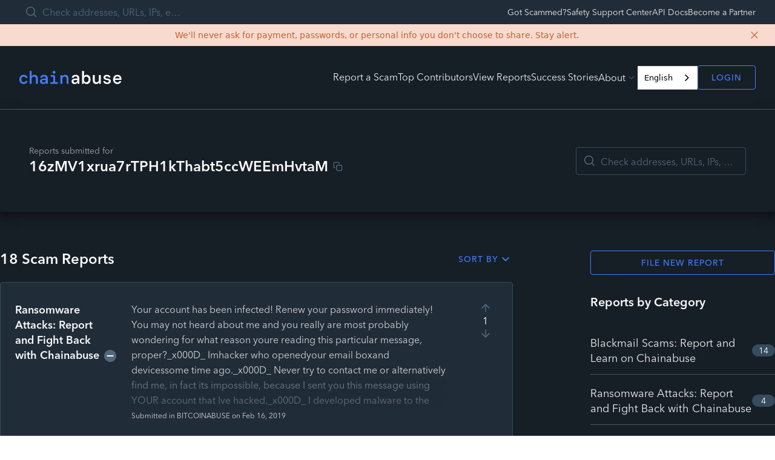

--- FILE ---
content_type: text/html; charset=utf-8
request_url: https://chainabuse.com/address/16zMV1xrua7rTPH1kThabt5ccWEEmHvtaM
body_size: 3008
content:
<!DOCTYPE html><html lang="en"><head><meta charSet="utf-8"><meta name="viewport" content="width=device-width"><meta name="next-head-count" content="2"><script src="https://cmp.osano.com/7KwNjOA2fU/dcc39614-ce43-4c2b-8e20-488237590b1b/osano.js"></script><script>
                var analytics=window.analytics=window.analytics||[];if(!analytics.initialize)if(analytics.invoked)window.console&&console.error&&console.error("Segment snippet included twice.");else{analytics.invoked=!0;analytics.methods=["trackSubmit","trackClick","trackLink","trackForm","pageview","identify","reset","group","track","ready","alias","debug","page","once","off","on"];analytics.factory=function(t){return function(){var e=Array.prototype.slice.call(arguments);e.unshift(t);analytics.push(e);return analytics}};for(var t=0;t<analytics.methods.length;t++){var e=analytics.methods[t];analytics[e]=analytics.factory(e)}analytics.load=function(t){var e=document.createElement("script");e.type="text/javascript";e.async=!0;e.src=("https:"===document.location.protocol?"https://":"http://")+"cdn.segment.com/analytics.js/v1/"+t+"/analytics.min.js";var n=document.getElementsByTagName("script")[0];n.parentNode.insertBefore(e,n)};analytics.SNIPPET_VERSION="4.0.0";
                analytics.load("");analytics.page();}
              </script><script async="" src="/scripts/newrelic-stage.js" type="text/javascript"></script><script src="https://cdn.botpress.cloud/webchat/v3.3/inject.js"></script><script src="https://files.bpcontent.cloud/2025/03/20/12/20250320122023-FD9COGIZ.js" defer=""></script><style type="text/css">.fresnel-container{margin:0;padding:0;}
@media not all and (min-width:0px) and (max-width:639.98px){.fresnel-at-mobile{display:none!important;}}
@media not all and (min-width:640px) and (max-width:1279.98px){.fresnel-at-tablet{display:none!important;}}
@media not all and (min-width:1280px){.fresnel-at-desktop{display:none!important;}}
@media not all and (max-width:639.98px){.fresnel-lessThan-tablet{display:none!important;}}
@media not all and (max-width:1279.98px){.fresnel-lessThan-desktop{display:none!important;}}
@media not all and (min-width:640px){.fresnel-greaterThan-mobile{display:none!important;}}
@media not all and (min-width:1280px){.fresnel-greaterThan-tablet{display:none!important;}}
@media not all and (min-width:0px){.fresnel-greaterThanOrEqual-mobile{display:none!important;}}
@media not all and (min-width:640px){.fresnel-greaterThanOrEqual-tablet{display:none!important;}}
@media not all and (min-width:1280px){.fresnel-greaterThanOrEqual-desktop{display:none!important;}}
@media not all and (min-width:0px) and (max-width:639.98px){.fresnel-between-mobile-tablet{display:none!important;}}
@media not all and (min-width:0px) and (max-width:1279.98px){.fresnel-between-mobile-desktop{display:none!important;}}
@media not all and (min-width:640px) and (max-width:1279.98px){.fresnel-between-tablet-desktop{display:none!important;}}</style><link rel="apple-touch-icon" sizes="180x180" href="/images/favicon/apple-touch-icon.png"><link rel="icon" type="image/png" sizes="32x32" href="/images/favicon/favicon-32x32.png"><link rel="icon" type="image/png" sizes="16x16" href="/images/favicon/favicon-16x16.png"><link rel="manifest" href="/images/favicon/site.webmanifest"><link rel="mask-icon" href="/images/favicon/safari-pinned-tab.svg" color="#5bbad5"><link rel="shortcut icon" href="/images/favicon/favicon.ico"><meta name="msapplication-TileColor" content="#da532c"><meta name="msapplication-config" content="/images/favicon/browserconfig.xml"><meta name="theme-color" content="#5bbad5"><link rel="preload" href="/_next/static/css/5d7d88419e4418b5.css" as="style"><link rel="stylesheet" href="/_next/static/css/5d7d88419e4418b5.css" data-n-g=""><noscript data-n-css=""></noscript><script defer="" nomodule="" src="/_next/static/chunks/polyfills-42372ed130431b0a.js"></script><script src="/_next/static/chunks/webpack-573efbbc45d8adc6.js" defer=""></script><script src="/_next/static/chunks/framework-865614b6204ab9de.js" defer=""></script><script src="/_next/static/chunks/main-dedf7c639d7bc893.js" defer=""></script><script src="/_next/static/chunks/pages/_app-45b05dda30fb13f6.js" defer=""></script><script src="/_next/static/chunks/969-85e26e02cb18ef49.js" defer=""></script><script src="/_next/static/chunks/396-153a9369c802ae15.js" defer=""></script><script src="/_next/static/chunks/19-64ae6cc7b90c5584.js" defer=""></script><script src="/_next/static/chunks/96-397115a1ce92e811.js" defer=""></script><script src="/_next/static/chunks/613-7486f280aedece56.js" defer=""></script><script src="/_next/static/chunks/446-d137bfd5bd3ad78e.js" defer=""></script><script src="/_next/static/chunks/pages/address/%5BaddressQuery%5D-7a987e43cd08ecca.js" defer=""></script><script src="/_next/static/dSqosVZDD_LTiC_ub-9w0/_buildManifest.js" defer=""></script><script src="/_next/static/dSqosVZDD_LTiC_ub-9w0/_ssgManifest.js" defer=""></script><script type="application/json" id="weglot-data">{"allLanguageUrls":{"en":"https://chainabuse.com/address/16zMV1xrua7rTPH1kThabt5ccWEEmHvtaM","es":"https://chainabuse.com/es/address/16zMV1xrua7rTPH1kThabt5ccWEEmHvtaM","fr":"https://chainabuse.com/fr/address/16zMV1xrua7rTPH1kThabt5ccWEEmHvtaM","ko":"https://chainabuse.com/ko/address/16zMV1xrua7rTPH1kThabt5ccWEEmHvtaM","ja":"https://chainabuse.com/ja/address/16zMV1xrua7rTPH1kThabt5ccWEEmHvtaM","pt-br":"https://chainabuse.com/pt-br/address/16zMV1xrua7rTPH1kThabt5ccWEEmHvtaM","bs":"https://chainabuse.com/bs/address/16zMV1xrua7rTPH1kThabt5ccWEEmHvtaM","de":"https://chainabuse.com/de/address/16zMV1xrua7rTPH1kThabt5ccWEEmHvtaM","hi":"https://chainabuse.com/hi/address/16zMV1xrua7rTPH1kThabt5ccWEEmHvtaM","tr":"https://chainabuse.com/tr/address/16zMV1xrua7rTPH1kThabt5ccWEEmHvtaM","zh-tw":"https://chainabuse.com/zh-tw/address/16zMV1xrua7rTPH1kThabt5ccWEEmHvtaM"},"originalCanonicalUrl":"https://chainabuse.com/address/16zMV1xrua7rTPH1kThabt5ccWEEmHvtaM","originalPath":"/address/16zMV1xrua7rTPH1kThabt5ccWEEmHvtaM","rendered":true,"settings":{"auto_switch":false,"auto_switch_fallback":null,"category":13,"custom_settings":{"button_style":{"with_name":true,"full_name":true,"is_dropdown":true,"with_flags":true,"flag_type":"square","custom_css":""},"switchers":[{"style":{"with_name":true,"with_flags":false,"full_name":true,"is_dropdown":true,"invert_flags":true,"flag_type":"rectangle_mat","size_scale":1},"opts":{"open_hover":false,"close_outside_click":false,"is_responsive":false,"display_device":"mobile","pixel_cutoff":768},"colors":[],"location":{"target":".create-Header__links","sibling":".create-PreAuthModal"}}],"force_translation":"body","loading_bar":true,"hide_switcher":false,"wait_transition":true,"ve_inject_library":true,"dynamicPushState":true,"allow_render":true,"prevent_retranslation":true,"translate_shadow_roots":true,"index_with_trailing_slash":true,"definitions":{"urls":[]}},"deleted_at":null,"dynamics":[{"value":"#radix-44"},{"value":".create-Select__menu"},{"value":"#radix-0"},{"value":".create-Text type-body-md"},{"value":"#radix-12"},{"value":".create-ScamQuiz"},{"value":".create-ScamCategorySelect"},{"value":".create-RequestSupportForm__input-fields"},{"value":".create-RequestSupportForm__equal-field"},{"value":".create-ReportForm__footer-cta"},{"value":"#__next"},{"value":"body"},{"value":"#react-aria-1"}],"excluded_blocks":[{"value":".create-TextFieldBase__input-wrapper","description":"Other input"},{"value":".create-TextFieldBase size-medium variant-default create-UploadEvidenceForm__field","description":"Evidence"},{"value":".create-TextFieldBase size-medium variant-default is-invalid","description":"other description"},{"value":".create-TextFieldBase size-medium variant-default create-AddressDomainInput__field","description":"blockchain address"},{"value":".create-AddressDomainInput is-only-field is-horizontal","description":"URL"},{"value":".create-TextFieldBase size-medium variant-default create-MultiLossesForm__field-amount","description":"Loss amount"},{"value":".create-TextFieldBase size-medium variant-default create-TransactionHashInput__field","description":"Hash"},{"value":".create-Editor__paragraph create-Editor__ltr","description":"Description"},{"value":".create-Editor__editable","description":"description"},{"value":".create-Editor__wrapper","description":"description"},{"value":".create-TextFieldBase__input","description":"name"},{"value":".create-TextFieldBase size-medium variant-default is-invalid create-RequestSupportForm__field create-RequestSupportForm__fullname-field","description":"name"},{"value":".create-TextFieldBase size-medium variant-default is-invalid create-RequestSupportForm__field create-RequestSupportForm__email-field","description":"email"},{"value":".create-TextFieldBase size-medium variant-default create-RequestSupportForm__field create-RequestSupportForm__equal-field","description":"phone"},{"value":".create-ScamReportCard__preview-description-wrapper","description":"description reports - reports page"},{"value":".create-ScamReportCard__preview-description","description":"description report - reports page"},{"value":".create-SearchInput__search-input create-TextFieldBase__input","description":"Search"}],"excluded_paths":[{"excluded_languages":[],"language_button_displayed":false,"type":"IS_EXACTLY","value":"/report/edit/993f27ce-404c-4c4d-8b1d-817780983826"},{"excluded_languages":[],"language_button_displayed":false,"type":"IS_EXACTLY","value":"/report/[reportId]"},{"excluded_languages":[],"language_button_displayed":false,"type":"IS_EXACTLY","value":"/report/edit/3d123a73-cf42-4707-b60c-2b22514564db"},{"excluded_languages":[],"language_button_displayed":false,"type":"START_WITH","value":"/report/"}],"external_enabled":false,"host":"chainabuse.com","is_dns_set":true,"is_https":true,"language_from":"en","language_from_custom_flag":null,"language_from_custom_name":null,"languages":[{"connect_host_destination":null,"custom_code":null,"custom_flag":null,"custom_local_name":null,"custom_name":null,"enabled":true,"language_to":"es"},{"connect_host_destination":null,"custom_code":null,"custom_flag":null,"custom_local_name":null,"custom_name":null,"enabled":true,"language_to":"fr"},{"connect_host_destination":null,"custom_code":null,"custom_flag":null,"custom_local_name":null,"custom_name":null,"enabled":true,"language_to":"ko"},{"connect_host_destination":null,"custom_code":null,"custom_flag":null,"custom_local_name":null,"custom_name":null,"enabled":true,"language_to":"ja"},{"connect_host_destination":null,"custom_code":null,"custom_flag":null,"custom_local_name":null,"custom_name":null,"enabled":true,"language_to":"pt-br"},{"connect_host_destination":null,"custom_code":null,"custom_flag":null,"custom_local_name":null,"custom_name":null,"enabled":true,"language_to":"bs"},{"connect_host_destination":null,"custom_code":null,"custom_flag":null,"custom_local_name":null,"custom_name":null,"enabled":true,"language_to":"de"},{"connect_host_destination":null,"custom_code":null,"custom_flag":null,"custom_local_name":null,"custom_name":null,"enabled":true,"language_to":"hi"},{"connect_host_destination":null,"custom_code":null,"custom_flag":null,"custom_local_name":null,"custom_name":null,"enabled":true,"language_to":"tr"},{"connect_host_destination":null,"custom_code":null,"custom_flag":null,"custom_local_name":null,"custom_name":null,"enabled":true,"language_to":"zh-tw"}],"media_enabled":false,"page_views_enabled":true,"technology_id":12,"technology_name":"Other","translation_engine":3,"url_type":"SUBDIRECTORY","versions":{"translation":1763391124,"slugTranslation":1751983571}},"translatedWordsList":[]}</script>
<script async="" src="https://cdn.weglot.com/weglot.min.js?api_key=wg_7309ffb2b440654d8a508ae35eb72b2b8" type="text/javascript"></script><link href="https://chainabuse.com/address/16zMV1xrua7rTPH1kThabt5ccWEEmHvtaM" hreflang="en" rel="alternate"><link href="https://chainabuse.com/es/address/16zMV1xrua7rTPH1kThabt5ccWEEmHvtaM" hreflang="es" rel="alternate"><link href="https://chainabuse.com/fr/address/16zMV1xrua7rTPH1kThabt5ccWEEmHvtaM" hreflang="fr" rel="alternate"><link href="https://chainabuse.com/ko/address/16zMV1xrua7rTPH1kThabt5ccWEEmHvtaM" hreflang="ko" rel="alternate"><link href="https://chainabuse.com/ja/address/16zMV1xrua7rTPH1kThabt5ccWEEmHvtaM" hreflang="ja" rel="alternate"><link href="https://chainabuse.com/pt-br/address/16zMV1xrua7rTPH1kThabt5ccWEEmHvtaM" hreflang="pt-br" rel="alternate"><link href="https://chainabuse.com/bs/address/16zMV1xrua7rTPH1kThabt5ccWEEmHvtaM" hreflang="bs" rel="alternate"><link href="https://chainabuse.com/de/address/16zMV1xrua7rTPH1kThabt5ccWEEmHvtaM" hreflang="de" rel="alternate"><link href="https://chainabuse.com/hi/address/16zMV1xrua7rTPH1kThabt5ccWEEmHvtaM" hreflang="hi" rel="alternate"><link href="https://chainabuse.com/tr/address/16zMV1xrua7rTPH1kThabt5ccWEEmHvtaM" hreflang="tr" rel="alternate"><link href="https://chainabuse.com/zh-tw/address/16zMV1xrua7rTPH1kThabt5ccWEEmHvtaM" hreflang="zh-tw" rel="alternate"></head><body><div id="__next"><div></div></div><script id="__NEXT_DATA__" type="application/json">{"props":{"pageProps":{}},"page":"/address/[addressQuery]","query":{},"buildId":"dSqosVZDD_LTiC_ub-9w0","runtimeConfig":{"apiUrl":"https://api.chainabuse.com","oauthUrlPrefix":"https://api.chainabuse.com/oauth/"},"nextExport":true,"autoExport":true,"isFallback":false,"locale":"en","locales":["en"],"defaultLocale":"en","scriptLoader":[]}</script></body></html>

--- FILE ---
content_type: application/javascript; charset=utf-8
request_url: https://chainabuse.com/_next/static/chunks/pages/index-1d691de21836de56.js
body_size: 8538
content:
(self.webpackChunk_N_E=self.webpackChunk_N_E||[]).push([[405],{49536:function(e,t,n){(window.__NEXT_P=window.__NEXT_P||[]).push(["/",function(){return n(71235)}])},94537:function(e,t,n){"use strict";var r=n(24246);n(27378);var s=n(12009),i=n(35232);let c={tabletIsHeavy:!1,desktopIsHeavy:!1},o=e=>{let{tabletType:t,tabletIsHeavy:n,desktopType:r,desktopIsHeavy:s,...i}=e,c=void 0!==t,o=void 0!==r;return{textProps:i,responsiveProps:{tabletType:t,tabletIsHeavy:n,desktopType:r,desktopIsHeavy:s},hasTabletTypeProp:c,hasDesktopTypeProp:o,hasBothResponsiveTypeProps:c&&o}};t.Z=function(e){let{textProps:t,responsiveProps:n,hasTabletTypeProp:a,hasDesktopTypeProp:l,hasBothResponsiveTypeProps:u}=o(e),d={...c,...n},h=e=>{switch(e){case"tablet":return(0,r.jsx)(i.Z,{...t,type:d.tabletType,isHeavy:d.tabletIsHeavy});case"desktop":return(0,r.jsx)(i.Z,{...t,type:d.desktopType,isHeavy:d.desktopIsHeavy});default:return(0,r.jsx)(i.Z,{...t})}};return u?(0,r.jsxs)(r.Fragment,{children:[(0,r.jsx)(s.ij,{children:h()}),(0,r.jsx)(s.YD,{children:h("tablet")}),(0,r.jsx)(s.Hi,{children:h("desktop")})]}):a?(0,r.jsxs)(r.Fragment,{children:[(0,r.jsx)(s.ij,{children:h()}),(0,r.jsx)(s.YD,{children:h("tablet")})]}):l?(0,r.jsxs)(r.Fragment,{children:[(0,r.jsx)(s.ij,{children:h()}),(0,r.jsx)(s.Hi,{children:h("desktop")})]}):(0,r.jsx)(i.Z,{...t})}},40039:function(e,t,n){"use strict";n.d(t,{G:function(){return S}});var r=n(12369),s=n(24246),i=n(38944),c=n(27378),o=n(68715),a=n(84019),l=n(2302),u=n(78251),d=n(12009),h=n(97990),f=n(61874),p=n(87208),m=n(93055),x=n(57814),j=n(87468);function g(){let e=(0,r._)(["security-notice"]);return g=function(){return e},e}function v(){let e=(0,r._)(["security-notice-content"]);return v=function(){return e},e}function y(){let e=(0,r._)(["security-notice-close"]);return y=function(){return e},e}function _(){let e=(0,r._)(["content"]);return _=function(){return e},e}let w="security-notice-data",N=()=>{if((0,p.Z)())return!0;try{let e=JSON.parse(localStorage.getItem(w)||"{}"),t=new Date().getTime();if(e.hidden&&e.expiresAt>t)return!1}catch(e){console.error("Error checking security notice status:",e)}return!0},C=(0,u.r)("SiteLayout"),k=(0,u.f)(C),Z={};function b(e){let t={...Z,...e},n=t.pageType,[r,u]=(0,c.useState)(N);return(0,s.jsx)("div",{className:(0,i.Z)(C,t.className),children:(0,s.jsxs)(o.ErrorBoundary,{FallbackComponent:a.Z,children:[(0,s.jsx)(d.Hi,{children:(0,s.jsx)(j.Z,{pageType:t.pageType})}),r&&(0,s.jsxs)("div",{className:k(g()),children:[(0,s.jsx)("div",{className:k(v()),children:"We'll never ask for payment, passwords, or personal info you don't choose to share. Stay alert."}),(0,s.jsx)("button",{onClick:()=>{if(!(0,p.Z)())try{let e=new Date().getTime()+1728e5;localStorage.setItem(w,JSON.stringify({hidden:!0,expiresAt:e})),u(!1)}catch(e){console.error("Error saving security notice status:",e)}},className:k(y()),"aria-label":"Close security notice",children:(0,s.jsx)(f.Z,{content:h.Xd,size:"small"})})]}),(0,s.jsx)(x.Z,{pageType:t.pageType}),(0,s.jsx)("div",{className:(0,i.Z)(k(_()),{"is-home":n===l.G.HOME}),children:t.children}),(0,s.jsx)(m.Z,{pageType:t.pageType})]})})}let S=(e,t)=>(0,s.jsx)(b,{pageType:t,children:e})},30955:function(e,t,n){"use strict";n.d(t,{f:function(){return s},Z:function(){return h}});var r,s,i=n(99907),c=n(32825),o=n(85902);function a(e,t){return(0,o.Z)(2,arguments),function(e,t){(0,o.Z)(2,arguments);var n=(0,c.Z)(e),r=(0,i.Z)(t);return isNaN(r)?new Date(NaN):(r&&n.setDate(n.getDate()+r),n)}(e,-(0,i.Z)(t))}var l=n(1645);(r=s||(s={})).LAST_7_DAYS="last-7-days",r.LAST_30_DAYS="last-30-days",r.ALL_TIME="all-time";let u=a(new Date,7).toISOString(),d=a(new Date,30).toISOString();var h=e=>{let t;"last-7-days"===e.since?t=u:"last-30-days"===e.since?t=d:"all-time"===e.since&&(t=void 0);let{data:n,loading:r,error:s}=(0,l.Sl)({fetchPolicy:"network-only",variables:{input:{top:e.topUsersCount,createdAtFilter:{since:t}},reportVotesGivenCountInput:{createdAtFilter:{since:t}},reportCommentsGivenCountInput:{createdAtFilter:{since:t}}}});return{isLoading:r,topUsers:(null==n?void 0:n.topUsers.users.map(e=>{var t,n;return{id:e.id,username:e.username,joinedAt:new Date(e.createdAt),comments:e.reportCommentsGivenCount,reports:e.reportsFiledCount,upvotes:e.reportVotesGivenCount,trusted:null!==(n=e.trusted)&&void 0!==n&&n,imageSrc:null===(t=e.photo)||void 0===t?void 0:t.url}}))||[],error:s}}},71235:function(e,t,n){"use strict";n.r(t),n.d(t,{__N_SSG:function(){return tW},default:function(){return tz}});var r=n(24246),s=n(27378),i=n(78251),c=n(12369),o=n(38944),a=n(79894),l=n.n(a),u=n(38579),d=n.n(u),h=n(94537),f=n(35232),p=n(47946),m=n(61938),x=n(31726),j=()=>{let[e,t]=(0,s.useState)({width:0,height:0}),n=()=>{t({width:window.innerWidth,height:window.innerHeight})};return(0,s.useLayoutEffect)(()=>(n(),window.addEventListener("resize",n),()=>window.removeEventListener("resize",n)),[]),e},g=n(14182);function v(){let e=(0,c._)(["partners-wrapper"]);return v=function(){return e},e}function y(){let e=(0,c._)(["slide-1"]);return y=function(){return e},e}function _(){let e=(0,c._)(["slide-2"]);return _=function(){return e},e}let w=(0,i.r)("PartnersInfiniteScroll"),N=(0,i.f)(w),C={},k=[{src:"".concat(g.Tn,"/trm.svg"),width:69,height:21,alt:"TRM logo"},{src:"".concat(g.Tn,"/aave.svg"),width:66,height:17,alt:"Aave logo"},{src:"".concat(g.Tn,"/binanceus-white.svg"),width:146,height:23,alt:"Binanace logo"},{src:"".concat(g.Tn,"/circle.svg"),width:106,height:27,alt:"Circle logo"},{src:"".concat(g.Tn,"/civic.svg"),width:88,height:31,alt:"Civic logo"},{src:"".concat(g.Tn,"/hedera.svg"),width:116,height:35,alt:"Hedera logo"},{src:"".concat(g.Tn,"/shamrock.png"),width:1500/11,height:375/11,alt:"Shamrock logo"},{src:"".concat(g.Tn,"/opensea.svg"),width:116,height:31,alt:"Opensea logo"},{src:"".concat(g.Tn,"/ransomwhere.svg"),width:160,height:27,alt:"Ransomwhe.re logo"},{src:"".concat(g.Tn,"/solana.svg"),width:115,height:14,alt:"Solana logo"},{src:"".concat(g.Tn,"/ledger.svg"),width:80,height:27,alt:"Ledger logo"},{src:"".concat(g.Tn,"/1inch.svg"),width:42,height:39,alt:"1inch logo"}];var Z=function(e){let t={...C,...e},n=(0,r.jsxs)("div",{className:N(v()),children:[(0,r.jsx)("div",{className:N(y()),children:k.map((e,t)=>(0,r.jsx)("div",{style:{width:e.width,height:"40px",display:"flex",alignItems:"center",justifyContent:"center"},children:(0,r.jsx)(d(),{src:e.src,width:e.width,height:e.height,alt:e.alt},t)}))}),(0,r.jsx)("div",{className:N(_()),children:k.map((e,t)=>(0,r.jsx)("div",{style:{width:e.width,height:"40px",display:"flex",alignItems:"center",justifyContent:"center"},children:(0,r.jsx)(d(),{src:e.src,width:e.width,height:e.height,alt:e.alt},t)}))})]});return(0,r.jsx)("div",{className:(0,o.Z)(w,t.className),children:n})};function b(){let e=(0,c._)(["content"]);return b=function(){return e},e}function S(){let e=(0,c._)(["cta"]);return S=function(){return e},e}function F(){let e=(0,c._)(["info"]);return F=function(){return e},e}function T(){let e=(0,c._)(["headline"]);return T=function(){return e},e}function L(){let e=(0,c._)(["description"]);return L=function(){return e},e}function A(){let e=(0,c._)(["buttons"]);return A=function(){return e},e}function H(){let e=(0,c._)(["svg-box"]);return H=function(){return e},e}function E(){let e=(0,c._)(["supported-by"]);return E=function(){return e},e}let U=(0,i.r)("HomeBanner"),M=(0,i.f)(U),V={};function I(e){let t={...V,...e},[n,i]=(0,s.useState)(!0),[c,a]=(0,s.useState)(0),{isLoggedIn:u,openAuthModal:g}=(0,m.Z)(),v=x.bG,y=j();return(0,s.useEffect)(()=>{y.width<1280&&y.width>640&&a((1280-y.width)/2),y.width<640?(i(!1),a(590-y.width)):i(!0)},[y.width]),(0,r.jsx)(r.Fragment,{children:(0,r.jsxs)("section",{className:(0,o.Z)(U,t.className),children:[(0,r.jsxs)("div",{className:M(b()),style:{backgroundImage:"url('".concat("images/network.svg","')"),backgroundPosition:"right ".concat(n?"top":"bottom"),backgroundRepeat:"no-repeat",backgroundPositionX:"calc(100% + ".concat(c,"px"),backgroundPositionY:"".concat(n?"auto":"calc(100% + 357px)")},children:[(0,r.jsx)("div",{className:M(S()),children:(0,r.jsxs)("div",{className:M(F()),children:[(0,r.jsx)(h.Z,{type:"h1",tabletType:"h0",className:M(T()),children:"Report malicious crypto activity"}),(0,r.jsx)(f.Z,{type:"body-lg",className:M(L()),children:"Report your case, maximise your chances of recovery while making web3 safer for all."}),(0,r.jsxs)("div",{className:M(A()),children:[(0,r.jsx)(l(),{href:v,children:(0,r.jsx)(p.Z,{onPress:()=>{},children:"Report your case"})}),(0,r.jsx)(l(),{href:"#why-report-on-chainabuse",children:(0,r.jsx)(p.Z,{variant:"secondary",children:"Learn more"})})]})]})}),(0,r.jsx)("div",{className:M(H()),children:(0,r.jsx)(d(),{src:"/images/learn-more-hand.svg",width:376,height:376,alt:"learn more image"})})]}),(0,r.jsx)(h.Z,{isHeavy:!0,type:"body-sm",tabletType:"body-lg",tabletIsHeavy:!0,className:M(E()),children:"Supported by"}),(0,r.jsx)(Z,{})]})})}var R=n(86677),B=n(61874),P=n(97990);function O(){let e=(0,c._)(["content"]);return O=function(){return e},e}function D(){let e=(0,c._)(["icon"]);return D=function(){return e},e}function G(){let e=(0,c._)(["reportlink"]);return G=function(){return e},e}let W=(0,i.r)("HomeBCANotice"),z=(0,i.f)(W),Y={};function q(e){let t={...Y,...e},{isLoggedIn:n,openAuthModal:s}=(0,m.Z)(),i=(0,R.useRouter)();return"true"===i.query.bca?(0,r.jsx)("section",{className:(0,o.Z)(W,t.className),children:(0,r.jsxs)("div",{className:z(O()),children:[(0,r.jsx)(B.Z,{content:P.KG,className:z(D())}),(0,r.jsxs)(f.Z,{children:[(0,r.jsx)("strong",{children:"Welcome! BitcoinAbuse and Chainabuse have joined forces."})," ","You can now"," ",(0,r.jsx)("a",{className:z(G()),onClick:()=>{i.push(x.bG)},children:"report crypto scams here"})," ","\xbb"]})]})}):(0,r.jsx)(r.Fragment,{})}let X=(0,r.jsxs)("svg",{width:"280",height:"146",viewBox:"0 0 280 146",fill:"none",xmlns:"http://www.w3.org/2000/svg",children:[(0,r.jsx)("mask",{id:"mask0_1809_6029",style:{maskType:"alpha"},maskUnits:"userSpaceOnUse",x:"0",y:"0",width:"280",height:"146",children:(0,r.jsx)("rect",{x:"0.964844",width:"279",height:"146",fill:"#161E26"})}),(0,r.jsxs)("g",{mask:"url(#mask0_1809_6029)",children:[(0,r.jsx)("path",{d:"M203.73 228.75C278.73 228.75 339.527 169.495 339.527 96.359C339.527 23.2225 278.73 -36 203.73 -36C128.73 -36 67.9648 23.2547 67.9648 96.359C67.9648 169.463 128.762 228.75 203.762 228.75H203.73Z",stroke:"#00DFAF",strokeWidth:"0.865498",strokeMiterlimit:"10"}),(0,r.jsx)("path",{d:"M178.415 53.792C185.517 49.7431 193.583 47.5259 202.066 47.5259C202.291 47.5259 202.484 47.5259 202.709 47.5259C213.216 47.6544 223.242 51.0927 231.693 57.2946L256.886 32.1017C241.719 19.4731 222.921 12.468 203.158 12.2109C184.746 11.9217 167.265 17.5772 152.869 28.2778C159.617 35.0259 170.029 45.4372 178.415 53.8241V53.792Z",fill:"#00DFAF"}),(0,r.jsx)("path",{d:"M268.261 43.4771L243.068 68.6699C254.669 84.6083 255.89 105.559 246.571 121.948L272.117 147.494C294.739 116.806 293.358 73.6507 268.293 43.4771H268.261Z",fill:"#00DFAF"}),(0,r.jsx)("path",{d:"M164.501 124.486C158.331 116.035 154.861 106.01 154.732 95.5018C154.572 83.7729 158.556 72.7832 165.979 64.1071L140.915 39.0427C126.744 54.5312 119.128 74.6148 119.385 95.9516C119.642 115.746 126.647 134.544 139.276 149.679L164.469 124.486H164.501Z",fill:"#00DFAF"}),(0,r.jsx)("path",{d:"M236.257 134.352C219.29 148.78 194.226 149.165 175.877 135.83C166.976 144.731 156.597 155.11 150.685 161.023C166.591 174.23 186.096 180.881 205.505 180.881C225.621 180.881 245.64 173.716 261.321 159.416L236.257 134.352V134.352Z",fill:"#00DFAF"})]})]}),J=(0,r.jsxs)("svg",{width:"281",height:"146",viewBox:"0 0 281 146",fill:"none",xmlns:"http://www.w3.org/2000/svg",children:[(0,r.jsx)("mask",{id:"mask0_1809_6064",style:{maskType:"alpha"},maskUnits:"userSpaceOnUse",x:"0",y:"0",width:"281",height:"146",children:(0,r.jsx)("rect",{x:"0.0351562",width:"280",height:"146",rx:"4.52381",fill:"url(#paint0_linear_1809_6064)"})}),(0,r.jsx)("g",{mask:"url(#mask0_1809_6064)",children:(0,r.jsxs)("g",{clipPath:"url(#clip0_1809_6064)",children:[(0,r.jsx)("path",{d:"M94.0169 -46.4273C134.909 -46.4273 168.18 -13.1567 168.18 27.6988V57.4519H174.519V27.6988C174.519 -16.6743 138.427 -52.803 94.0169 -52.803C49.6072 -52.803 13.5518 -16.6743 13.5518 27.6988V57.9283H19.8908V27.6988C19.8908 -13.1933 53.1614 -46.4273 94.0169 -46.4273Z",fill:"#FF1ABE"}),(0,r.jsx)("path",{d:"M115.598 133.044C115.598 121.172 105.925 111.498 94.0531 111.498C82.1812 111.498 72.5078 121.172 72.5078 133.044C72.5078 140.519 76.3918 147.371 82.8408 151.365L86.3217 153.526V181.814C86.3217 186.064 89.7661 189.545 94.0531 189.545C98.3402 189.545 101.785 186.101 101.785 181.814V153.526L105.265 151.365C111.751 147.371 115.598 140.555 115.598 133.044Z",fill:"#FF1ABE"}),(0,r.jsx)("path",{d:"M196.834 65.145H-8.79978C-15.0529 65.145 -20.1221 70.2142 -20.1221 76.4673V226.368C-20.1221 232.622 -15.0529 237.691 -8.79978 237.691H196.834C203.087 237.691 208.156 232.622 208.156 226.368V76.4673C208.156 70.2142 203.087 65.145 196.834 65.145Z",stroke:"#FF1ABE",strokeMiterlimit:"10"}),(0,r.jsx)("path",{d:"M144.033 64.7793V27.6979C144.033 0.143348 121.608 -22.2814 94.0535 -22.2814C66.4989 -22.2814 44.0742 0.143348 44.0742 27.6979V65.2557",stroke:"#FF1ABE",strokeWidth:"1.03",strokeMiterlimit:"10"}),(0,r.jsx)("path",{d:"M6.22363 65.2557V27.6979C6.22363 -20.7058 45.6135 -60.0956 94.0172 -60.0956C142.421 -60.0956 181.847 -20.7058 181.847 27.7346V64.816",stroke:"#FF1ABE",strokeWidth:"0.5",strokeMiterlimit:"10"}),(0,r.jsx)("path",{d:"M122.927 133.043C122.927 117.104 109.992 104.169 94.0533 104.169C78.1142 104.169 65.1797 117.104 65.1797 133.043C65.1797 143.449 70.7492 152.5 79.0303 157.593V181.776C79.0303 190.057 85.7723 196.836 94.09 196.836C102.408 196.836 109.15 190.094 109.15 181.776V157.593C117.431 152.5 123 143.449 123 133.043H122.927Z",stroke:"#FF1ABE",strokeWidth:"1.03",strokeMiterlimit:"10"})]})}),(0,r.jsxs)("defs",{children:[(0,r.jsxs)("linearGradient",{id:"paint0_linear_1809_6064",x1:"140.035",y1:"0",x2:"140.035",y2:"146",gradientUnits:"userSpaceOnUse",children:[(0,r.jsx)("stop",{stopColor:"#061621"}),(0,r.jsx)("stop",{offset:"1",stopColor:"#082032"})]}),(0,r.jsx)("clipPath",{id:"clip0_1809_6064",children:(0,r.jsx)("rect",{width:"230",height:"300.499",fill:"white",transform:"translate(-20.9648 -62)"})})]})]}),K=(0,r.jsxs)("svg",{width:"281",height:"146",viewBox:"0 0 281 146",fill:"none",xmlns:"http://www.w3.org/2000/svg",children:[(0,r.jsx)("mask",{id:"mask0_1809_6049",style:{maskType:"alpha"},maskUnits:"userSpaceOnUse",x:"0",y:"0",width:"281",height:"146",children:(0,r.jsx)("rect",{x:"0.106445",width:"280",height:"146",fill:"#161E26"})}),(0,r.jsxs)("g",{mask:"url(#mask0_1809_6049)",children:[(0,r.jsx)("path",{d:"M195.106 -70.8383V136.362L88.1064 187.347L-18.8936 136.362V-70.8383H195.106V-70.8383Z",stroke:"#00D1FF",strokeWidth:"0.865498",strokeMiterlimit:"10"}),(0,r.jsx)("path",{d:"M95.1853 -27.4298H88.1058H22.4961V49.5754V62.9582V105.684L88.1058 136.951L153.715 105.684V49.5754V46.6256V-27.4298H95.1853Z",stroke:"#00D1FF",strokeWidth:"0.865498",strokeMiterlimit:"10"}),(0,r.jsxs)("g",{filter:"url(#filter0_d_1809_6049)",children:[(0,r.jsx)("path",{d:"M88.1064 136.92L153.716 105.683V49.5748H88.1064V136.92Z",fill:"#00D1FF"}),(0,r.jsx)("path",{d:"M88.1058 -27.4298H22.4961V49.5754H88.1058V-27.4298Z",fill:"#00D1FF"})]})]}),(0,r.jsx)("defs",{children:(0,r.jsxs)("filter",{id:"filter0_d_1809_6049",x:"19.138",y:"-30.7879",width:"137.936",height:"171.066",filterUnits:"userSpaceOnUse","colorInterpolation-filters":"sRGB",children:[(0,r.jsx)("feFlood",{floodOpacity:"0",result:"BackgroundImageFix"}),(0,r.jsx)("feColorMatrix",{in:"SourceAlpha",type:"matrix",values:"0 0 0 0 0 0 0 0 0 0 0 0 0 0 0 0 0 0 127 0",result:"hardAlpha"}),(0,r.jsx)("feOffset",{}),(0,r.jsx)("feGaussianBlur",{stdDeviation:"1.67907"}),(0,r.jsx)("feColorMatrix",{type:"matrix",values:"0 0 0 0 0 0 0 0 0 0 0 0 0 0 0 0 0 0 0.25 0"}),(0,r.jsx)("feBlend",{mode:"normal",in2:"BackgroundImageFix",result:"effect1_dropShadow_1809_6049"}),(0,r.jsx)("feBlend",{mode:"normal",in:"SourceGraphic",in2:"effect1_dropShadow_1809_6049",result:"shape"})]})})]});function Q(){let e=(0,c._)(["item-wrapper"]);return Q=function(){return e},e}function $(){let e=(0,c._)(["item"]);return $=function(){return e},e}function ee(){let e=(0,c._)(["icon-wrap"]);return ee=function(){return e},e}function et(){let e=(0,c._)(["icon"]);return et=function(){return e},e}function en(){let e=(0,c._)(["square"]);return en=function(){return e},e}function er(){let e=(0,c._)(["item-description"]);return er=function(){return e},e}function es(){let e=(0,c._)(["item-title"]);return es=function(){return e},e}function ei(){let e=(0,c._)(["item-text"]);return ei=function(){return e},e}function ec(){let e=(0,c._)(["item-additionalInfo"]);return ec=function(){return e},e}function eo(){let e=(0,c._)(["learn-more-link"]);return eo=function(){return e},e}function ea(){let e=(0,c._)(["item-link"]);return ea=function(){return e},e}function el(){let e=(0,c._)(["icon-wrap"]);return el=function(){return e},e}function eu(){let e=(0,c._)(["icon"]);return eu=function(){return e},e}function ed(){let e=(0,c._)(["square"]);return ed=function(){return e},e}function eh(){let e=(0,c._)(["container"]);return eh=function(){return e},e}function ef(){let e=(0,c._)(["title"]);return ef=function(){return e},e}function ep(){let e=(0,c._)(["content"]);return ep=function(){return e},e}let em=(0,i.r)("WhyReportOnChainabuse"),ex=(0,i.f)(em),ej={};function eg(e){return(0,r.jsx)("div",{className:ex(Q()),children:(0,r.jsxs)("div",{className:ex($()),children:[e.isUpIconPosition&&(0,r.jsxs)("div",{className:ex(ee()),children:[(0,r.jsx)(B.Z,{content:e.icon,viewBoxWidth:280,viewBoxHeight:146,className:ex(et()),size:"custom"}),(0,r.jsx)("div",{className:ex(en())})]}),(0,r.jsxs)("div",{className:ex(er()),children:[(0,r.jsx)(h.Z,{type:"custom",className:ex(es()),children:e.title}),(0,r.jsx)(h.Z,{type:"body-md",className:ex(ei()),children:e.description}),e.additionalInfo&&(0,r.jsxs)(h.Z,{type:"custom",className:ex(ec()),children:[e.additionalInfo," ",e.additionalLearnMoreLink&&(0,r.jsx)(l(),{href:e.additionalLearnMoreLink,passHref:!0,children:(0,r.jsx)("a",{className:ex(eo()),children:"Learn more."})})]}),(0,r.jsx)(l(),{href:e.linkUrl,passHref:!0,children:(0,r.jsx)(p.Z,{variant:"text-blue",className:ex(ea()),children:e.linkText})})]}),!e.isUpIconPosition&&(0,r.jsxs)("div",{className:ex(el()),children:[(0,r.jsx)(B.Z,{content:e.icon,viewBoxWidth:280,viewBoxHeight:146,className:ex(eu()),size:"custom"}),(0,r.jsx)("div",{className:ex(ed())})]})]})})}var ev=function(e){let t={...ej,...e};return(0,r.jsx)("section",{className:(0,o.Z)(em,t.className),id:"why-report-on-chainabuse",children:(0,r.jsxs)("div",{className:ex(eh()),children:[(0,r.jsx)(f.Z,{type:"h4",className:ex(ef()),children:"Why report on Chainabuse?"}),(0,r.jsxs)("div",{className:ex(ep()),children:[(0,r.jsx)(eg,{icon:X,isUpIconPosition:!0,title:"Get free support in a few clicks",description:"Report your case, opt-in for free personalized advice and support, including immediate actions and next steps.",linkText:"FILE A COMPLAINT",linkUrl:x.bG}),(0,r.jsx)(eg,{icon:K,isUpIconPosition:!1,title:"Improve recovery chances",description:"Chainabuse helps Law Enforcement across multiple jurisdictions to link multiple reports of the same scam, improving funds recovery chances.",linkText:"REPORT YOUR CASE",linkUrl:x.bG}),(0,r.jsx)(eg,{icon:J,isUpIconPosition:!0,title:"Make the space safer",description:"Chainabuse partners with top organizations to enhance users’ safety, allows everyone to check addresses and URLs and helps Law Enforcement accelerate investigations.",linkText:"BECOME A PARTNER",linkUrl:x.F8})]})]})})},ey=n(48284);function e_(){let e=(0,c._)(["item"]);return e_=function(){return e},e}function ew(){let e=(0,c._)(["icon"]);return ew=function(){return e},e}function eN(){let e=(0,c._)(["title-wrapper"]);return eN=function(){return e},e}function eC(){let e=(0,c._)(["title"]);return eC=function(){return e},e}function ek(){let e=(0,c._)(["items-wrapper"]);return ek=function(){return e},e}let eZ=(0,i.r)("PrivacySafetyGuaranteed"),eb=(0,i.f)(eZ),eS={};function eF(e){return(0,r.jsxs)("div",{className:eb(e_()),children:[(0,r.jsx)(B.Z,{content:ey.rs,className:eb(ew()),viewBoxHeight:26,viewBoxWidth:26,size:"custom"}),(0,r.jsx)(f.Z,{type:"body-lg",children:e.text})]})}var eT=function(e){let t={...eS,...e};return(0,r.jsxs)("div",{className:(0,o.Z)(eZ,t.className),children:[(0,r.jsx)("div",{className:eb(eN()),children:(0,r.jsx)(f.Z,{className:eb(eC()),type:"h1",children:"Your privacy and safety, guaranteed."})}),(0,r.jsxs)("div",{className:eb(ek()),children:[(0,r.jsx)(eF,{text:"Private reporting enabled to protect of sensitive cases information"}),(0,r.jsx)(eF,{text:"Personal information is kept private and only shared with Law Enforcement under explicit consent"}),(0,r.jsx)(eF,{text:"Spam detection system keeps Chainabuse safe for everyone"})]})]})},eL=n(54563),eA=n(164),eH=n(8611),eE=n(24757),eU=n(38627);function eM(){let e=(0,c._)(["content"]);return eM=function(){return e},e}function eV(){let e=(0,c._)(["header"]);return eV=function(){return e},e}function eI(){let e=(0,c._)(["title"]);return eI=function(){return e},e}function eR(){let e=(0,c._)(["actions"]);return eR=function(){return e},e}function eB(){let e=(0,c._)(["new-report-button"]);return eB=function(){return e},e}function eP(){let e=(0,c._)(["browse-reports-button"]);return eP=function(){return e},e}function eO(){let e=(0,c._)(["reports"]);return eO=function(){return e},e}function eD(){let e=(0,c._)(["card-wrap"]);return eD=function(){return e},e}let eG=(0,i.r)("ReportsSection"),eW=(0,i.f)(eG),ez={};var eY=function(e){let t={...ez,...e};return t.isLoading||0!==t.results.length?(0,r.jsx)("div",{className:(0,o.Z)(eG,t.className),children:(0,r.jsxs)("div",{className:eW(eM()),children:[(0,r.jsxs)("div",{className:eW(eV()),children:[(0,r.jsx)(f.Z,{type:"h3",className:eW(eI()),children:t.title}),(0,r.jsxs)("div",{className:eW(eR()),children:[(0,r.jsx)(l(),{href:x.bG,children:(0,r.jsx)(p.Z,{variant:"primary",className:eW(eB()),children:"Report a scam"})}),(0,r.jsx)(l(),{href:x.CB,children:(0,r.jsx)(p.Z,{variant:"secondary",className:eW(eP()),children:"View All"})})]})]}),(0,r.jsx)("div",{className:eW(eO()),children:t.results.map(e=>(0,r.jsx)("div",{className:eW(eD()),children:(0,r.jsx)(eE.Z,{...e,...e.isPrivate?eU.ai:{},isStacked:!0})},e.reportId))})]})}):(0,r.jsx)(r.Fragment,{})},eq=n(91149),eX=n(64458),eJ=n(25096);function eK(){let e=(0,c._)(["category-card"]);return eK=function(){return e},e}function eQ(){let e=(0,c._)(["category-header"]);return eQ=function(){return e},e}function e$(){let e=(0,c._)(["info"]);return e$=function(){return e},e}function e0(){let e=(0,c._)(["description"]);return e0=function(){return e},e}function e1(){let e=(0,c._)(["link"]);return e1=function(){return e},e}function e2(){let e=(0,c._)(["header"]);return e2=function(){return e},e}function e6(){let e=(0,c._)(["title"]);return e6=function(){return e},e}function e4(){let e=(0,c._)(["actions"]);return e4=function(){return e},e}function e8(){let e=(0,c._)(["browse-reports-button"]);return e8=function(){return e},e}function e5(){let e=(0,c._)(["category-cards"]);return e5=function(){return e},e}let e9=(0,i.r)("HomeTopScamCategories"),e3=(0,i.f)(e9),e7={};function te(e){let t={...e7,...e},{focusProps:n,isFocusVisible:s}=(0,eX.F)();return(0,r.jsx)(l(),{href:t.href,children:(0,r.jsxs)("div",{...n,className:(0,o.Z)(e3(eK()),{"is-focus-visible":s},t.className),children:[(0,r.jsx)("div",{className:e3(eQ()),children:(0,r.jsx)(f.Z,{type:"h4",children:(0,eJ.Qk)(t.category)})}),(0,r.jsxs)("div",{className:e3(e$()),children:[(0,r.jsx)(f.Z,{className:e3(e0()),type:"body-sm",children:(0,eJ.ot)(t.category)}),(0,r.jsx)(f.Z,{type:"h6",className:e3(e1()),children:"See ".concat(t.totalReports," Reports")})]})]})})}var tt=function(e){return(0,r.jsxs)("section",{className:e9,children:[(0,r.jsxs)("div",{className:e3(e2()),children:[(0,r.jsx)(f.Z,{type:"h3",className:e3(e6()),children:"Top Scam Categories"}),(0,r.jsx)("div",{className:e3(e4()),children:(0,r.jsx)(l(),{href:x.CB,children:(0,r.jsx)(p.Z,{variant:"secondary",className:e3(e8()),children:"View All"})})})]}),(0,r.jsx)("div",{className:e3(e5()),children:e.scamCategories&&e.scamCategories.map((e,t)=>(0,r.jsx)(te,{category:e.kind,totalReports:e.reportsFiledCount,href:(0,x.GR)(e.kind)},"".concat(e,"-").concat(t)))})]})};function tn(){let e=(0,c._)(["content"]);return tn=function(){return e},e}function tr(){let e=(0,c._)(["reports-section"]);return tr=function(){return e},e}function ts(){let e=(0,c._)(["top-scam-categories"]);return ts=function(){return e},e}let ti=(0,i.r)("RecentReportsTopScamCategories"),tc=(0,i.f)(ti),to={};function ta(e){let t={...to,...e},{push:n}=(0,R.useRouter)(),{results:s}=(0,eH.Z)({initialSort:eA.IE.NEWEST,resultsPerPage:4,lookAhead:!1}),i=null==s?void 0:s.map(e=>({...(0,eL.b)(e),onClick:()=>n((0,x.uT)(e.id))}));return(0,r.jsx)("section",{className:(0,o.Z)(ti,t.className),children:(0,r.jsxs)("div",{className:tc(tn()),children:[(0,r.jsx)("div",{className:tc(tr()),children:(0,r.jsx)(eY,{results:null!=i?i:[],title:"Recent Reports"})}),(0,r.jsx)("div",{className:tc(ts()),children:(0,r.jsx)(tt,{scamCategories:t.topScamCategories})})]})})}var tl=function(){let{topScamCategoriesWithReports:e}=(0,eq.u)();return(0,r.jsx)(ta,{topScamCategories:e})},tu=n(16040),td=n(1645);let th=()=>{var e,t,n;let{data:r}=(0,td.yU)(),s=null!==(e=null==r?void 0:r.reportStats.reportsCount)&&void 0!==e?e:0,i=Object.keys(td.cq).length;return{scamReports:s,scamCategories:i,supportedChains:Object.keys(td.uS).length,reportedAddresses:null!==(t=null==r?void 0:r.reportStats.reportedAddressesCount)&&void 0!==t?t:0,reportedUrls:null!==(n=null==r?void 0:r.reportStats.reportedUrlsCount)&&void 0!==n?n:0}};function tf(){let e=(0,c._)(["item"]);return tf=function(){return e},e}function tp(){let e=(0,c._)(["count"]);return tp=function(){return e},e}function tm(){let e=(0,c._)(["field"]);return tm=function(){return e},e}let tx=(0,i.r)("StatsSection"),tj=(0,i.f)(tx),tg={};function tv(e){return(0,r.jsxs)("div",{className:tj(tf()),children:[(0,r.jsx)(f.Z,{type:"custom",className:tj(tp()),children:(0,tu.n)(e.count)}),(0,r.jsx)(f.Z,{type:"custom",className:tj(tm()),children:e.field})]})}function ty(e){let t={...tg,...e};return(0,r.jsxs)("div",{className:(0,o.Z)(tx,t.className),children:[(0,r.jsx)(tv,{count:t.scamReports,field:"Scam reports"}),(0,r.jsx)(tv,{count:t.scamCategories,field:"Scam Categories"}),(0,r.jsx)(tv,{count:t.supportedChains,field:"Supported Chains"}),(0,r.jsx)(tv,{count:t.reportedAddresses,field:"Reported Addresses"}),(0,r.jsx)(tv,{count:t.reportedUrls,field:"Reported URLs"})]})}var t_=function(e){let{scamReports:t,scamCategories:n,supportedChains:s,reportedAddresses:i,reportedUrls:c}=th();return(0,r.jsx)(ty,{scamReports:t,scamCategories:n,supportedChains:s,reportedAddresses:i,reportedUrls:c})},tw=n(39280),tN=n(17474),tC=n(54638),tk=n(30955),tZ=n(12009);function tb(){let e=(0,c._)(["contributor"]);return tb=function(){return e},e}function tS(){let e=(0,c._)(["position"]);return tS=function(){return e},e}function tF(){let e=(0,c._)(["username"]);return tF=function(){return e},e}function tT(){let e=(0,c._)(["content"]);return tT=function(){return e},e}function tL(){let e=(0,c._)(["header-main"]);return tL=function(){return e},e}function tA(){let e=(0,c._)(["header-sub"]);return tA=function(){return e},e}function tH(){let e=(0,c._)(["leaderboard-link"]);return tH=function(){return e},e}function tE(){let e=(0,c._)(["contributors"]);return tE=function(){return e},e}function tU(e){let{username:t,position:n,imageSrc:s}=e;return(0,r.jsxs)("div",{className:(0,o.Z)(tV(tb()),"index-".concat(n)),children:[(0,r.jsxs)(f.Z,{isHeavy:!0,className:tV(tS()),children:[n,"."]}),(0,r.jsx)("div",{children:(0,r.jsx)(tw.Z,{image:null!=s?s:"/images/avatar.svg",size:"small"})}),(0,r.jsx)(tN.Z,{href:(0,x.jS)(t),className:tV(tF()),children:t})]})}let tM=(0,i.r)("TopContributors"),tV=(0,i.f)(tM),tI={};function tR(e){var t;let n={...tI,...e};return(0,r.jsx)("div",{className:(0,o.Z)(tM,n.className),children:(0,r.jsx)("div",{className:tV(tT()),children:e.isLoading?(0,r.jsx)(tC.Z,{type:"badges"}):(0,r.jsxs)(r.Fragment,{children:[(0,r.jsx)(f.Z,{type:"h3",className:tV(tL()),children:"Top Contributors"}),(0,r.jsxs)(f.Z,{type:"body-md",className:tV(tA()),children:["Our top members making web3 safer for all."," ",(0,r.jsx)(tN.Z,{size:"medium",href:x.UZ,className:tV(tH()),children:"View full leaderboard"})]}),(0,r.jsx)("div",{className:tV(tE()),children:(null!==(t=n.topUsers)&&void 0!==t?t:[]).map((e,t)=>{let{username:n,imageSrc:s}=e;return(0,r.jsx)(tU,{username:n,imageSrc:s,position:t+1},t)})})]})})})}var tB=function(){let{isLoading:e,topUsers:t,error:n}=(0,tk.Z)({since:tk.f.ALL_TIME,topUsersCount:16});return n?(0,r.jsx)(r.Fragment,{}):(0,r.jsxs)(r.Fragment,{children:[(0,r.jsx)(tZ.ij,{children:(0,r.jsx)(tR,{topUsers:t.slice(0,10),isLoading:e})}),(0,r.jsx)(tZ.YD,{children:(0,r.jsx)(tR,{topUsers:t,isLoading:e})})]})};let tP=(0,i.r)("HomePage");function tO(){return(0,r.jsxs)("div",{className:tP,children:[(0,r.jsx)(I,{}),(0,r.jsx)(q,{}),(0,r.jsx)(ev,{}),(0,r.jsx)(eT,{}),(0,r.jsx)(tl,{}),(0,r.jsx)(t_,{}),(0,r.jsx)(tB,{})]})}(0,i.f)(tP);var tD=n(40039),tG=n(2302),tW=!0;function tz(){return(0,r.jsx)(tO,{})}tz.getLayout=e=>(0,tD.G)(e,tG.G.HOME)}},function(e){e.O(0,[969,396,19,613,888,774,179],function(){return e(e.s=49536)}),_N_E=e.O()}]);
//# sourceMappingURL=index-1d691de21836de56.js.map